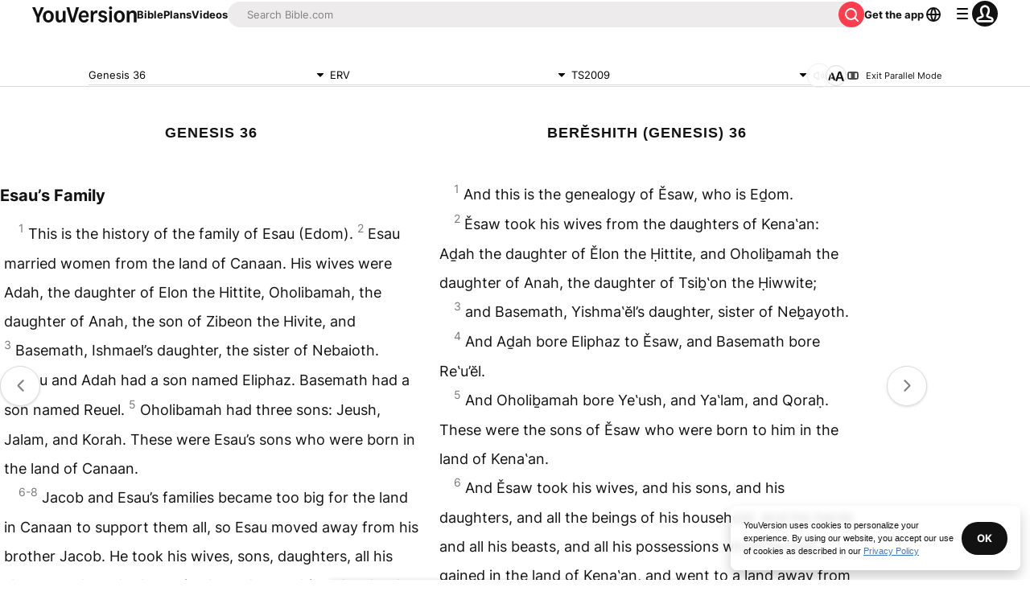

--- FILE ---
content_type: text/javascript; charset=utf-8
request_url: https://app.link/_r?sdk=web2.86.5&branch_key=key_live_jpmoQCKshT4dmEI1OZyuGmlmjffQNTlA&callback=branch_callback__0
body_size: 66
content:
/**/ typeof branch_callback__0 === 'function' && branch_callback__0("1541647003085307397");

--- FILE ---
content_type: application/javascript; charset=UTF-8
request_url: https://www.bible.com/_next/static/chunks/pages/index-3c91455a536664c9.js
body_size: 5000
content:
try{!function(){var e="undefined"!=typeof window?window:"undefined"!=typeof global?global:"undefined"!=typeof globalThis?globalThis:"undefined"!=typeof self?self:{},t=(new e.Error).stack;t&&(e._sentryDebugIds=e._sentryDebugIds||{},e._sentryDebugIds[t]="912355e1-1c17-4a51-92ca-92d87d67c048",e._sentryDebugIdIdentifier="sentry-dbid-912355e1-1c17-4a51-92ca-92d87d67c048")}()}catch(e){}(self.webpackChunk_N_E=self.webpackChunk_N_E||[]).push([[5405,5025],{45887:function(e,t,a){"use strict";var s=a(67294),n=a(85893),l=Object.defineProperty,i=Object.defineProperties,r=Object.getOwnPropertyDescriptors,o=Object.getOwnPropertySymbols,c=Object.prototype.hasOwnProperty,m=Object.prototype.propertyIsEnumerable,d=(e,t,a)=>t in e?l(e,t,{enumerable:!0,configurable:!0,writable:!0,value:a}):e[t]=a,h=(e,t)=>{for(var a in t||(t={}))c.call(t,a)&&d(e,a,t[a]);if(o)for(var a of o(t))m.call(t,a)&&d(e,a,t[a]);return e},x=(e,t)=>i(e,r(t)),u=(e,t)=>{var a={};for(var s in e)c.call(e,s)&&0>t.indexOf(s)&&(a[s]=e[s]);if(null!=e&&o)for(var s of o(e))0>t.indexOf(s)&&m.call(e,s)&&(a[s]=e[s]);return a},p=s.forwardRef((e,t)=>{var{title:a,titleId:s}=e,l=u(e,["title","titleId"]);return n.jsxs("svg",x(h({width:l.size||"24",height:l.size||"24",viewBox:"0 0 24 24",fill:"none",xmlns:"http://www.w3.org/2000/svg",ref:t,"aria-labelledby":s},l),{children:[a?n.jsx("title",{id:s,children:a}):null,n.jsx("path",{d:"M11.293 18.26a1 1 0 0 0 1.414 1.415l6.647-6.647a1.5 1.5 0 0 0 0-2.121L12.707 4.26a1 1 0 1 0-1.414 1.415l4.899 4.898a.25.25 0 0 1-.177.427H5a1 1 0 0 0 0 2h10.95a.25.25 0 0 1 .177.427l-4.834 4.833Z",fill:"currentColor"})]}))});e.exports=p},48312:function(e,t,a){(window.__NEXT_P=window.__NEXT_P||[]).push(["/",function(){return a(59668)}])},54727:function(e,t,a){"use strict";a.r(t),a.d(t,{VerseOfTheDay:function(){return _}});var s=a(85893),n=a(38279),l=a(33303),i=a(88047),r=a.n(i),o=a(38164),c=a.n(o),m=a(27484),d=a.n(m),h=a(92997),x=a.n(h),u=a(25675),p=a.n(u),b=a(41664),f=a.n(b),g=a(92761),v=a(67294),j=a(90802),w=a(86344),y=a(78745),N=a(96812);d().extend(x());let _=e=>{var t;let{verseOfTheDay:a,verseOfTheDayImageURL:i,version:o,textDirection:m,votdShareUrl:d}=e,{i18n:h,t:x}=(0,g.$G)(["home","verse-of-the-day","verse-of-the-day-image"]),{open:u}=(0,j.v)(),b=N.X.findByTwoLetterLocale(h.language),_=(0,w.b9)(a.reference.version_id||1,a.reference.usfm[0]),k=(null==o?void 0:null===(t=o.local_abbreviation)||void 0===t?void 0:t.toUpperCase())?" (".concat(o.local_abbreviation.toUpperCase(),")"):"",z=(0,y.v)(a.reference.human,m||"ltr")+k,I=!!i,O=(0,y.v)(a.reference.human,null!=m?m:"ltr")+" - "+a.content,C=(0,v.useCallback)(()=>{u({description:a.content,metaImage:i?"https:".concat(i):"".concat("https://d233bqaih2ivzn.cloudfront.net/default/720x405.jpg"),pageTitle:"".concat(x("verse-of-the-day-image:titles.bible_votd")," | ").concat(x("verse-of-the-day-image:titles.youversion")),shareText:x("verse-of-the-day-image:cta.share"),shareUrl:d,title:z})},[u,a.content,i,x,d,z]);return(0,s.jsxs)(l.xu,{className:"flex justify-center relative w-[100vw] bg-gray-100 mbs-6",children:[(0,s.jsx)(n.vn,{contentType:"BibleReference",params:{bibleVersionId:a.reference.version_id,elementId:"votd_component",usfm:a.reference.usfm.join("+")}}),(0,s.jsx)(p(),{alt:"waves",className:"object-cover sm:hidden md:block",fill:!0,src:"/_next/static/media/blurred-mountains.d352802b.jpeg"}),(0,s.jsx)(l.xu,{className:"mbe-8 mbs-6 rounded-1 opacity-90 bg-white ".concat(I?"max-w-lg":"max-w-sm"),children:(0,s.jsxs)(l.xu,{className:"flex flex-col items-center md:flex-row max-w-container-lg",children:[!I||(0,s.jsx)(l.xu,{className:"max-w-[426px] w-full",children:(0,s.jsx)(p(),{alt:O,className:"max-w-full w-full rounded-tl-1 rounded-bl-1",height:640,src:i,width:640})}),(0,s.jsxs)(l.xu,{className:"flex flex-col p-2 w-full md:w-".concat(I?"[58%]":"full"),children:[(0,s.jsx)(l.xu,{className:"mlb-2 sharethis-inline-share-buttons","data-description":a.content,"data-title":x("home:votd.title")+" - "+z,"data-url":(0,w.GK)(w.o1,h.language),id:"sharethis-inline-share-buttons"}),(0,s.jsxs)(l.xu,{className:"flex items-center",children:[(0,s.jsx)(p(),{alt:x("home:votd.title"),height:30,src:"/_next/static/media/votd.ccd1ec9d.png",width:30}),(0,s.jsx)(f(),{className:"no-underline text-gray-50",href:w.o1,children:(0,s.jsx)(l.xv,{className:"font-bold uppercase tracking-wider pis-1",size:"sm",variant:"label",children:x("home:votd.title")})})]}),(0,s.jsxs)(f(),{className:"no-underline font-11 text-gray-50",href:_,children:[(0,s.jsx)(l.X6,{className:"font-medium mbs-2 mbe-0.5 leading-loose",level:2,size:"xl",variant:"label",children:a.content}),(0,s.jsx)(l.xu,{className:"text-11 mbe-3",children:z})]}),(0,s.jsxs)(l.xu,{className:"flex flex-col gap-2 md:flex-row md:gap-3 w-full",children:[(0,s.jsx)(l.zx,{className:"bg-black text-white  md:w-auto min-w-max ","data-testid":"votd-share-btn",onClick:C,size:"md",variant:"filled:contrast",children:(0,s.jsxs)(l.xu,{className:"flex flex-row justify-center items-center",children:[(0,s.jsx)(r(),{}),(0,s.jsx)(l.xv,{className:"text-white max-w-min",children:x("verse-of-the-day-image:cta.share")})]})}),(0,s.jsx)(l.Qj,{className:"no-underline justify-center md:w-1/3 min-w-max",href:(0,w.AF)(null==b?void 0:b.locale),icon:c(),iconPosition:"start",size:"md",variant:"filled:secondary",children:x("verse-of-the-day:subscribe")})]})]})]})})]})}},25025:function(e,t,a){"use strict";a.r(t),a.d(t,{ImageWithFallback:function(){return r}});var s=a(85893),n=a(25675),l=a.n(n),i=a(67294);function r(e){let{alt:t,src:a,fallbackSrc:n="".concat("https://d233bqaih2ivzn.cloudfront.net/default/720x405.jpg"),...r}=e,[o,c]=(0,i.useState)(a);return(0,i.useEffect)(()=>{c(a)},[a]),(0,s.jsx)(l(),{...r,alt:t,onError:()=>c(n),src:o})}},92974:function(e,t,a){"use strict";a.d(t,{d:function(){return n}});var s=a(92761);function n(){let{i18n:e}=(0,s.$G)();return e.dir()}},39735:function(e,t,a){"use strict";a.d(t,{b:function(){return s}});let s={bafk:{amazon:"com.bible.kids",android:"com.bible.kids",ios:"com.bible.kids"},bal:{android:"app.bible.lite.offline"},mainApp:{amazon:"amzn1.devportal.mobileapp.4946414158545a3136574e3630335839",android:"com.sirma.mobile.bible.android",ios:"tv.lifechurch.bible"}}},59668:function(e,t,a){"use strict";a.r(t),a.d(t,{__N_SSG:function(){return U},default:function(){return X}});var s=a(85893),n=a(27484),l=a.n(n),i=a(92997),r=a.n(i),o=a(5152),c=a.n(o),m=a(92761),d=a(62286),h=a(67294),x=a(82191),u=a(38279),p=a(33303),b=a(45887),f=a.n(b),g=a(25675),v=a.n(g),j=a(41664),w=a.n(j),y=a(92974),N=a(69691),_=a(39735),k=a(86344);let z=()=>{let{i18n:e,t}=(0,m.$G)(["common","home","popular-bible-verses"]),{isMobile:a}=(0,N.n)(),[n,l]=(0,h.useState)(!1),i="ltr"===(0,y.d)();(0,h.useEffect)(()=>{a||l(!0)},[a]);let r="".concat("https://web-assets.youversion.com/app-icons","/").concat(e.language,".png");return(0,s.jsx)(p.xu,{className:"mbs-1",children:(0,s.jsxs)(p.xu,{className:"flex flex-col align-center items-center",children:[(0,s.jsx)(p.xu,{children:(0,s.jsxs)(w(),{className:"text-center text-gray-50 no-underline",href:k.l2,children:[(0,s.jsx)(p.X6,{className:"mbs-6 md:mbs-8 font-bold",level:1,size:"lg",variant:"headline",children:t("home:free_bible")}),(0,s.jsx)(p.X6,{className:"mbs-3 font-medium max-w-[360px] mli-auto",level:2,size:"md",variant:"label",children:t("home:online_offline")})]})}),n?(0,s.jsxs)(s.Fragment,{children:[(0,s.jsxs)(p.xu,{className:"relative flex items-center justify-center mbs-2 border-large plb-1 pli-1 border-black rounded-2 border-solid",children:[(0,s.jsx)(v(),{alt:t("popular-bible-verses:qr_code"),height:"160",sizes:"160px",src:(0,k.rh)("images/qr-home.png"),width:"160"}),(0,s.jsx)(v(),{alt:t("common:sidebar_content.appcard_download"),height:"44",src:r,style:{position:"absolute"},unoptimized:!0,width:"44"})]}),(0,s.jsx)(p.xv,{className:"mbs-1",children:t("home:scan")})]}):null,(0,s.jsxs)(p.xu,{className:"flex flex-col md:flex-row gap-2 mlb-3",children:[(0,s.jsx)("a",{href:"https://app.bible.com/qFqDW4TE6yb",onClick:()=>u.U4.App.fire({applicationId:_.b.mainApp.android,elementId:"google_play_store_btn",success:!0}),children:(0,s.jsx)(v(),{alt:t("home:google_play_store"),height:"32",src:(0,k.rh)("images/play-store-badge.png"),width:"140"})}),(0,s.jsx)("a",{href:"https://app.bible.com/v5fiQlME6yb",onClick:()=>u.U4.App.fire({applicationId:_.b.mainApp.ios,elementId:"apple_app_store_btn",success:!0}),children:(0,s.jsx)(v(),{alt:t("home:apple_app_store"),height:"32",src:(0,k.rh)("images/app-store-badge.png"),width:"140"})})]}),(0,s.jsx)(p.X6,{level:2,size:"md",variant:"label",children:(0,s.jsxs)(w(),{className:"flex items-center justify-center text-black text-center no-underline mbs-3 pli-3.5 plb-0.5 gap-1 text-sm font-bold",href:k.dZ,children:[t("home:read_online"),(0,s.jsx)(f(),{className:i?"ms-1":"ms-1 transform rotate-180"})]})})]})})};var I=a(25025);let O=e=>{var t,a;let{plan:n}=e,{t:l}=(0,m.$G)(["home"]),i=n.images?"https:".concat(null===(a=n.images)||void 0===a?void 0:null===(t=a[5])||void 0===t?void 0:t.url):"".concat("https://d233bqaih2ivzn.cloudfront.net/default/720x405.jpg");return(0,s.jsx)(p.xu,{className:"pbe-2",children:(0,s.jsxs)(w(),{className:"no-underline",href:(0,k.BF)(n.id,n.slug),children:[(0,s.jsx)(I.ImageWithFallback,{alt:n.title,height:405,src:i,width:720}),(0,s.jsx)(p.xu,{children:(0,s.jsx)(p.xv,{className:"font-bold mbe-1 mbs-0.5",size:"md",variant:"label",children:n.title})}),(0,s.jsxs)(p.xu,{className:"flex items-center",children:[(0,s.jsxs)(p.xv,{className:"text-gray-25",size:"xs",variant:"paragraph",children:[n.formatted_length," \xa0•"]}),(0,s.jsx)(p.xv,{className:"text-blue-30 mis-1",size:"xs",variant:"paragraph",children:l("home:start_plan")})]})]})})},C=e=>{let{featuredPlans:t}=e,{t:a}=(0,m.$G)(["home"]);return(0,s.jsxs)(p.xu,{className:"mbe-5 max-w-container-md pbs-2 pbe-3 mli-2 lg:mli-auto",children:[(0,s.jsxs)(p.xu,{className:"flex flex-col align-center items-center mbe-5 mbs-4 text-center",children:[(0,s.jsx)(v(),{alt:a("home:free_plans.title"),className:"mbe-2",height:50,src:"/_next/static/media/plans.409a2130.png",width:50}),(0,s.jsx)(p.X6,{className:"font-bold tracking-[3.9px] uppercase",level:2,size:"sm",variant:"label",children:(0,s.jsx)(w(),{className:"no-underline text-gray-50",href:k.v_,children:a("home:free_plans.title")})}),(0,s.jsx)(p.xv,{className:"mbs-1",size:"sm",variant:"paragraph",children:a("home:free_plans.body")})]}),(0,s.jsx)(p.xu,{className:"grid grid-cols-1 md:grid-cols-3 gap-3",children:t.map(e=>(0,s.jsx)(O,{plan:e},e.id))}),(0,s.jsx)(p.xu,{className:"pbs-4 pbe-4 text-center",children:(0,s.jsx)(w(),{className:"no-underline",href:k.v_,children:(0,s.jsx)(p.xv,{className:"text-blue-30 no-underline",children:a("home:free_plans.browse_plans")})})})]})},G=()=>{let{t:e}=(0,m.$G)(["home"]);return(0,s.jsx)(p.xu,{className:"max-w-container-sm mli-auto mlb-3",children:(0,s.jsxs)(p.xu,{className:"items-center mbe-6 pbs-2 pbe-2 flex justify-center flex-col",children:[(0,s.jsx)(p.X6,{className:"font-bold uppercase text-center tracking-[3.9px]",level:2,size:"sm",variant:"label",children:e("home:free_plans.read_listen")}),(0,s.jsx)(w(),{className:"no-underline mli-auto mlb-3 text-15",href:k.l2,children:(0,s.jsx)(p.zx,{variant:"filled:contrast",children:(0,s.jsx)(p.xv,{className:"text-center text-white",size:"sm",variant:"buttonLabel",children:e("home:install_now.action")})})})]})})};function D(e){let{imageSource:t,imageWidth:a,imageHeight:n,title:l,action:i,body:r,actionURL:o,children:c,onClick:m}=e;return(0,s.jsx)(p.xu,{className:"max-w-350 relative",children:(0,s.jsxs)(p.xu,{className:"flex flex-col gap-y-2 mbe-4 md:mbe-3",children:[(0,s.jsx)(p.xu,{className:"flex items-center justify-center",children:(0,s.jsx)(v(),{alt:l,height:n,src:t,width:a})}),(0,s.jsx)(p.X6,{className:"font-bold mbe-1 mlb-2 tracking-[3.9px] uppercase",level:2,size:"sm",variant:"label",children:l}),(0,s.jsx)(p.xv,{className:"pli-2",size:"sm",variant:"paragraph",children:r}),c,o?(0,s.jsx)(w(),{className:"no-underline",href:o,children:(0,s.jsx)(p.xv,{className:"text-blue-30",size:"sm",variant:"paragraph",children:i})}):null,m?(0,s.jsx)("button",{onClick:m,children:(0,s.jsx)(p.xv,{className:"text-blue-30",size:"sm",variant:"paragraph",children:i})}):null]})})}var E=a(23069);function T(e){let{locale:t}=e,{i18n:a,t:n}=(0,m.$G)(["home"]),{redirectToSignIn:l}=(0,E.I)(t);return(0,s.jsx)(p.xu,{className:"flex items-center max-w-lg text-center mbs-10",children:(0,s.jsxs)(p.xu,{className:"md:flex md:flex-row flex-col md:space-x-4 md:items-center md:justify-between md:mli-0 mli-auto md:mbs-0 mbs-5",children:[(0,s.jsx)(D,{action:n("home:experience.action"),actionURL:(0,k.sq)(k.dd,a.language),body:n("home:experience.body",{language_count:1600,version_count:2400}),imageHeight:48,imageSource:(0,k.rh)("icons/read-stroke.png"),imageWidth:48,title:n("home:experience.title")}),(0,s.jsx)(D,{action:n("home:make_yours.action"),body:n("home:make_yours.body"),imageHeight:48,imageSource:(0,k.rh)("icons/highlight-stroke.png"),imageWidth:48,onClick:l,title:n("home:make_yours.title")}),(0,s.jsx)(D,{action:n("home:install_now.action"),actionURL:k.l2,body:n("home:completely_free"),imageHeight:48,imageSource:(0,k.rh)("icons/smartphone-stroke.png"),imageWidth:48,title:n("home:install_now.title")})]})})}a(54727);var P=a(51467);l().extend(r());let S=c()(()=>Promise.resolve().then(a.bind(a,54727)).then(e=>e.VerseOfTheDay),{loadableGenerated:{webpack:()=>[54727]}});var U=!0,X=function(e){let{featuredPlans:t,lang:a,verseOfTheDay:n,verseOfTheDayImageURL:l,version:i,votdShareUrl:r}=e,{t:o}=(0,m.$G)(["home","common"]),c=(0,y.d)();(0,h.useEffect)(()=>{(0,d.parseCookies)().homePageSkipped&&(window.location.href=k.dZ)},[]);let u={"@context":"https://schema.org","@type":"WebSite",description:o("home:experience.body",{language_count:1600,version_count:2400}),image:{"@type":"ImageObject",height:"120",url:"https://web-assets.youversion.com/app-icons/".concat(a,".png"),width:"120"},name:o("common:bible"),publisher:{"@type":"Organization",logo:{"@type":"ImageObject",height:"144",url:"https://web-assets.youversion.com/YouVersion.png",width:"935"},name:"YouVersion",url:"https://www.youversion.com"},sameAs:["https://www.youversion.com","https://www.instagram.com/youversion","https://www.facebook.com/youversion","https://www.twitter.com/youversion","https://www.youtube.com/youversion","https://www.pinterest.com/youversion","http://linkedin.com/company/youversion","https://play.google.com/store/apps/details?id=com.sirma.mobile.bible.android","https://apps.apple.com/us/app/bible/id282935706","https://play.google.com/store/apps/details?id=app.bible.lite.offline"],url:"https://www.bible.com/".concat("en"===a?"":a)};return(0,s.jsxs)(s.Fragment,{children:[(0,s.jsx)(P.U,{contentLanguage:a,description:o("home:metadata.mobile.description"),fragment:"!",jsonLd:u,openGraphImage:(0,k.Qc)(a,200),openGraphImageHeight:"200",openGraphImageWidth:"200",relativeUrl:"/",title:"".concat(o("home:features.read_heading")," ").concat(o("home:hero.heading")," | ").concat(o("common:bible_app")," | Bible.com")}),(0,s.jsxs)("div",{className:"mbe-10 relative w-full",children:[(0,s.jsx)("button",{className:"text-11 absolute right-3 top-0 text-blue-30",onClick:function(){let e=new Date(31536e6+Date.now());(0,d.setCookie)(null,"homePageSkipped","1",{expires:e,path:"/",secure:!0}),window.location.href=k.dZ},children:o("home:hero.skip_in_future")}),(0,s.jsxs)("div",{className:"max-w-container-lg mx-2 md:mx-auto",children:[(0,s.jsx)(z,{}),(0,s.jsx)(T,{locale:a})]}),n?(0,s.jsx)(x.Z,{whenVisible:!0,children:(0,s.jsx)(S,{textDirection:c,verseOfTheDay:n,verseOfTheDayImageURL:l,version:i,votdShareUrl:r})}):null,(0,s.jsxs)("div",{className:"max-w-container-md mx-auto",children:[(0,s.jsx)(C,{featuredPlans:t}),(0,s.jsx)("hr",{className:"text-gray-10"}),(0,s.jsx)(G,{})]})]})]})}}},function(e){e.O(0,[3113,2888,9774,179],function(){return e(e.s=48312)}),_N_E=e.O()}]);